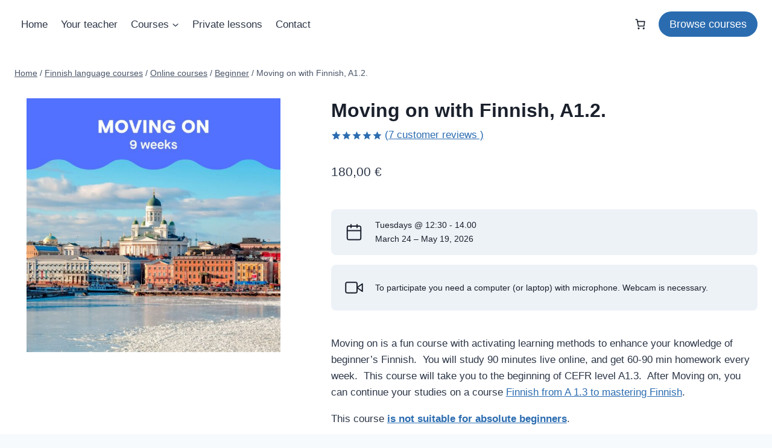

--- FILE ---
content_type: text/css
request_url: https://finnishteacher.fi/wp-content/themes/finnishteacher/style.css?ver=1.0
body_size: 143
content:
/*
Theme Name:     finnishteacher.fi
Theme URI:      n/a
Template:       kadence
Author:         Marek Paas
Author URI:     n/a
Description:    Child Theme Description
Version:        1.0
License:        GNU General Public License v3.0 (or later)
License URI:    https://www.gnu.org/licenses/gpl-3.0.html
*/
.header-menu-container ul.menu>li.kadence-menu-mega-enabled>ul>li>a {
    font-weight: 600; 
}
.kb-svg-icon-wrap svg {
    width: 16px;
    height: 16px;
}
.course-icon, .course-time {
    display: inline-block;
    vertical-align: middle;
}

